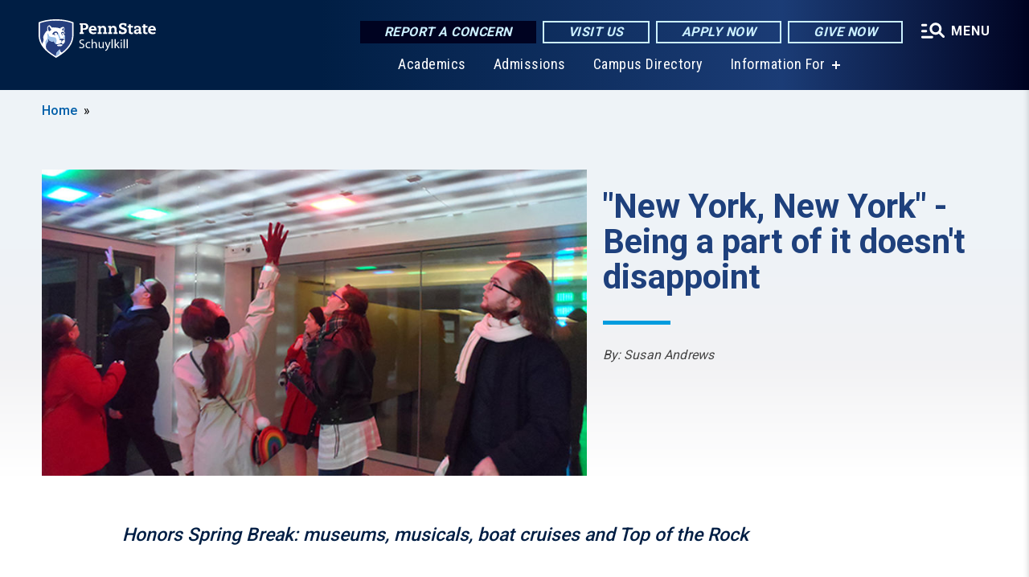

--- FILE ---
content_type: text/html; charset=UTF-8
request_url: https://schuylkill.psu.edu/feature/new-york-new-york-being-part-it-doesnt-disappoint
body_size: 10549
content:
<!DOCTYPE html>
<html  lang="en" dir="ltr" prefix="content: http://purl.org/rss/1.0/modules/content/  dc: http://purl.org/dc/terms/  foaf: http://xmlns.com/foaf/0.1/  og: http://ogp.me/ns#  rdfs: http://www.w3.org/2000/01/rdf-schema#  schema: http://schema.org/  sioc: http://rdfs.org/sioc/ns#  sioct: http://rdfs.org/sioc/types#  skos: http://www.w3.org/2004/02/skos/core#  xsd: http://www.w3.org/2001/XMLSchema# ">
  <head>
    <meta charset="utf-8" />
<link rel="shortlink" href="https://schuylkill.psu.edu/node/3482" />
<link rel="canonical" href="https://schuylkill.psu.edu/feature/new-york-new-york-being-part-it-doesnt-disappoint" />
<meta property="og:site_name" content="Penn State Schuylkill" />
<meta property="og:type" content="article" />
<meta property="og:url" content="https://schuylkill.psu.edu/feature/new-york-new-york-being-part-it-doesnt-disappoint" />
<meta property="og:title" content="&quot;New York, New York&quot; - Being a part of it doesn&#039;t disappoint" />
<meta property="og:image" content="https://schuylkill.psu.edu/sites/schuylkill/files/styles/teaser_thumbnail/public/SAM_1475.JPG?itok=CCH4UgF9" />
<meta name="Generator" content="Drupal 10 (https://www.drupal.org)" />
<meta name="MobileOptimized" content="width" />
<meta name="HandheldFriendly" content="true" />
<meta name="viewport" content="width=device-width, initial-scale=1.0" />
<link rel="icon" href="/profiles/psucampus/themes/psu_sub/favicon.ico" type="image/vnd.microsoft.icon" />

    <title>&quot;New York, New York&quot; - Being a part of it doesn&#039;t disappoint | Penn State Schuylkill</title>
    <link rel="stylesheet" media="all" href="/sites/schuylkill/files/css/css_TVfIzvhMeUzcA281ovV2cMyGgQsdjSUT-osY8v7ZXqo.css?delta=0&amp;language=en&amp;theme=psu_sub&amp;include=eJxlj0kOwjAMRS9UyIqbILG0nNSNogyObJeK2zO2FLH77_lLtj2zqQl2NwlWWljyEDKNyVhO0MscU4OOIUNqIzUDXzhkt4chMsdCEJTcOz7SBY2kovxMG3911zlg7bPCug4MfSF1K5-feCzJ77qRHrdeyW3m8DGvnt7UqDqPSsNCfmKp4LcH_8wdjTxkYw" />
<link rel="stylesheet" media="all" href="/sites/schuylkill/files/css/css_mXeg0PbWZDj-dOx_wGBfIOxG8PT2IPLxaKMrcHvnjQ0.css?delta=1&amp;language=en&amp;theme=psu_sub&amp;include=eJxlj0kOwjAMRS9UyIqbILG0nNSNogyObJeK2zO2FLH77_lLtj2zqQl2NwlWWljyEDKNyVhO0MscU4OOIUNqIzUDXzhkt4chMsdCEJTcOz7SBY2kovxMG3911zlg7bPCug4MfSF1K5-feCzJ77qRHrdeyW3m8DGvnt7UqDqPSsNCfmKp4LcH_8wdjTxkYw" />
<link rel="stylesheet" media="all" href="https://use.fontawesome.com/releases/v5.8.1/css/all.css" />

    
    <!-- Begin Google fonts -->
    <link href="//fonts.googleapis.com/css2?family=Roboto+Condensed:ital,wght@0,400;0,700;1,400;1,700&amp;family=Roboto+Slab:wght@100;300;400;500;700&amp;family=Roboto:wght@400;500;700;900&amp;family=Open+Sans:ital,wght@0,300;0,400;0,600;0,700;0,800;1,300;1,400;1,600;1,700;1,800" rel="stylesheet" />
    <!-- End Google fonts -->
    <!-- Google Tag Manager -->
    <script>(function(w,d,s,l,i){w[l]=w[l]||[];w[l].push({'gtm.start':
    new Date().getTime(),event:'gtm.js'});var f=d.getElementsByTagName(s)[0],
    j=d.createElement(s),dl=l!='dataLayer'?'&l='+l:'';j.async=true;j.src=
    '//www.googletagmanager.com/gtm.js?id='+i+dl;f.parentNode.insertBefore(j,f);
    })(window,document,'script','dataLayer','GTM-NJN8XV');</script>
    <!-- End Google Tag Manager -->
  </head>
  <body class="path-node page-node-type-feature-article has-glyphicons">
    <!-- Google Tag Manager (noscript) -->
    <noscript><iframe src="//www.googletagmanager.com/ns.html?id=GTM-NJN8XV"
    height="0" width="0" style="display:none;visibility:hidden"></iframe></noscript>
    <!-- End Google Tag Manager (noscript) -->
    <nav id="skip-link" aria-label="skip-link">
      <a href="#main-content" class="visually-hidden focusable skip-link">
        Skip to main content
      </a>
    </nav>
    
      <div class="dialog-off-canvas-main-canvas" data-off-canvas-main-canvas>
    
      <header>
    <div class="overlay"></div>
    <div class="header-wrap">
      <div id="alerts-wrap">
      </div>
      <nav id="navigation">
        <div class="container-psu-main">
          <div class="brand" id="brand">
            <a href="/" class="header-logo">
              <img src="/sites/schuylkill/files/logos/PSU_SLO_RGB_2C.svg" alt="Penn State Schuylkill" title="" id="header-logo">
            </a>
            <div class="header-buttons">
              <div class="btn-wrap">
                <a href="https://universityethics.psu.edu/reporting-at-penn-state" class="button hotline-button">Report a Concern</a>
                                    
        <a href="/admission/visit-penn-state-schuylkill" class="button gradient-button cta-button">Visit Us</a>
        <a href="https://admissions.psu.edu/apply/" class="button gradient-button cta-button">Apply Now</a>
        <a href="https://secure.ddar.psu.edu/s/1218/2014/index.aspx?sid=1218&amp;gid=1&amp;pgid=658&amp;cid=2321&amp;dids=2760.345.54.3213.3829.4001.766&amp;bledit=1&amp;appealcode=AE09F" class="button gradient-button cta-button">Give Now</a>
  


                                <div class="more-menu-buttons">
                  <button class="hamburger hamburger--arrow-r open-dialog" type="button">
                    <span class="hamburger-box">
                      <svg role="img" aria-label="Expand menu" viewBox="0 0 24 24" xmlns="http://www.w3.org/2000/svg" xmlns:xlink="http://www.w3.org/1999/xlink"><title id="Icon-navSearch-:R4qlnaja:">navSearch icon</title><path fill="#fff" d="M3.02171 18.2822C2.73223 18.2822 2.48957 18.1843 2.29374 17.9885C2.09791 17.7927 2 17.55 2 17.2605C2 16.9711 2.09791 16.7284 2.29374 16.5326C2.48957 16.3367 2.73223 16.2388 3.02171 16.2388H11.1954C11.4849 16.2388 11.7275 16.3367 11.9234 16.5326C12.1192 16.7284 12.2171 16.9711 12.2171 17.2605C12.2171 17.55 12.1192 17.7927 11.9234 17.9885C11.7275 18.1843 11.4849 18.2822 11.1954 18.2822H3.02171ZM3.02171 13.1737C2.73223 13.1737 2.48957 13.0758 2.29374 12.8799C2.09791 12.6841 2 12.4415 2 12.152C2 11.8625 2.09791 11.6198 2.29374 11.424C2.48957 11.2282 2.73223 11.1303 3.02171 11.1303H6.08685C6.37633 11.1303 6.61899 11.2282 6.81482 11.424C7.01064 11.6198 7.10856 11.8625 7.10856 12.152C7.10856 12.4415 7.01064 12.6841 6.81482 12.8799C6.61899 13.0758 6.37633 13.1737 6.08685 13.1737H3.02171ZM3.02171 8.06513C2.73223 8.06513 2.48957 7.96722 2.29374 7.77139C2.09791 7.57556 2 7.33291 2 7.04342C2 6.75394 2.09791 6.51128 2.29374 6.31545C2.48957 6.11963 2.73223 6.02171 3.02171 6.02171H6.08685C6.37633 6.02171 6.61899 6.11963 6.81482 6.31545C7.01064 6.51128 7.10856 6.75394 7.10856 7.04342C7.10856 7.33291 7.01064 7.57556 6.81482 7.77139C6.61899 7.96722 6.37633 8.06513 6.08685 8.06513H3.02171ZM14.2605 15.2171C12.8472 15.2171 11.6424 14.719 10.6462 13.7229C9.65006 12.7267 9.15198 11.5219 9.15198 10.1086C9.15198 8.69519 9.65006 7.49042 10.6462 6.49425C11.6424 5.49808 12.8472 5 14.2605 5C15.6739 5 16.8787 5.49808 17.8748 6.49425C18.871 7.49042 19.3691 8.69519 19.3691 10.1086C19.3691 10.6024 19.2967 11.092 19.152 11.5773C19.0072 12.0626 18.7901 12.5096 18.5006 12.9183L21.719 16.1367C21.9063 16.324 22 16.5624 22 16.8519C22 17.1413 21.9063 17.3797 21.719 17.567C21.5317 17.7544 21.2933 17.848 21.0038 17.848C20.7143 17.848 20.4759 17.7544 20.2886 17.567L17.0702 14.3487C16.6616 14.6381 16.2146 14.8553 15.7292 15C15.2439 15.1447 14.7544 15.2171 14.2605 15.2171ZM14.2605 13.1737C15.112 13.1737 15.8357 12.8757 16.4317 12.2797C17.0277 11.6837 17.3257 10.96 17.3257 10.1086C17.3257 9.25713 17.0277 8.53342 16.4317 7.93742C15.8357 7.34142 15.112 7.04342 14.2605 7.04342C13.4091 7.04342 12.6854 7.34142 12.0894 7.93742C11.4934 8.53342 11.1954 9.25713 11.1954 10.1086C11.1954 10.96 11.4934 11.6837 12.0894 12.2797C12.6854 12.8757 13.4091 13.1737 14.2605 13.1737Z"></path></svg>
                    </span>
                    <span class="more-text">MENU</span>
                  </button>
                </div>
              </div>
            </div>
                              <ul class="main-nav">
          <li class="nobtn title-xx-small">
            <a href="/academics" data-drupal-link-system-path="node/2134">Academics</a>
          </li>
          <li class="nobtn title-xx-small">
            <a href="/admission" data-drupal-link-system-path="node/1311">Admissions</a>
          </li>
          <li class="nobtn title-xx-small">
            <a href="/campus-directory" data-drupal-link-system-path="campus-directory">Campus Directory</a>
          </li>
          <li class="has-submenu title-xx-small">
            <a href="">Information For</a>
              <div class="dropdown-content">
          <div class="submenu-links">
            <ul>
                                      <li class="menu_link title-xx-small">
                                <a href="/prospective-students-0" data-drupal-link-system-path="node/2249">Future Students</a>
              </li>
                                      <li class="menu_link title-xx-small">
                                <a href="/current-students-0" data-drupal-link-system-path="node/2256">Current Students</a>
              </li>
                                      <li class="menu_link title-xx-small">
                                <a href="/faculty-and-staff" data-drupal-link-system-path="node/2234">Faculty &amp; Staff</a>
              </li>
                                      <li class="menu_link title-xx-small">
                                <a href="/alumni-and-friends" data-drupal-link-system-path="node/2242">Alumni &amp; Friends</a>
              </li>
                                      <li class="menu_link title-xx-small">
                                <a href="/parents-families-0" data-drupal-link-system-path="node/2257">Parents &amp; Families</a>
              </li>
                                      <li class="menu_link title-xx-small">
                                <a href="/continuing-education/entrepreneurship-lionlaunch" data-drupal-link-system-path="node/2961">Entrepreneurs</a>
              </li>
                                      <li class="menu_link title-xx-small">
                                <a href="/faculty-staff-0/business-services/conference-services-facilities-rentals" data-drupal-link-system-path="node/15986">Conference &amp; Event Planners</a>
              </li>
                                      <li class="menu_link title-xx-small">
                                <a href="/faculty-and-staff/office-university-relations/for-media" data-drupal-link-system-path="node/16206">Media Inquiries</a>
              </li>
                        </ul>
          </div>
        </div>
          </li>
    </ul>


                      </div>
        </div>
      </nav>
    </div>
        <div class="dialog full-menu-wrap" role="dialog" aria-labelledby="dialog-title" aria-describedby="dialog-description" inert>
      <div id="dialog-title" class="sr-only">Full site navigation menu</div>
      <p id="dialog-description" class="sr-only">This dialog contains the full navigation menu for this site.</p>
      <nav class="full-menu">
        <a href="/" class="full-menu-mark"><img src="/sites/schuylkill/files/logos/PSU_SLO_RGB_2C_M.svg" alt="Penn State Schuylkill" title="" /></a>
        <button class="full-menu-close close-dialog icon-cancel" aria-label="Close Navigation"><span>Close</span></button>
                  <div class="search-block-form google-cse block block-search block-search-form-block" data-drupal-selector="search-block-form" novalidate="novalidate" id="block-search-form" role="search">
  
    
        
  <form block="block-search-form" action="/search/cse" method="get" id="search-block-form" accept-charset="UTF-8" class="search-form">
    <div class="form-item js-form-item form-type-search js-form-type-search form-item-keys js-form-item-keys form-no-label form-group">
      <label for="edit-keys" class="control-label sr-only">Search</label>
  
  
  <div class="input-group"><input title="Enter the terms you wish to search for." data-drupal-selector="edit-keys" class="form-search form-control" placeholder="Search" type="search" id="edit-keys" name="keys" value="" size="10" maxlength="128" /><span class="input-group-btn"><button type="submit" value="Search" class="button js-form-submit form-submit btn-primary btn icon-only"><span class="sr-only">Search</span><span class="icon glyphicon glyphicon-search" aria-hidden="true"></span></button></span></div>

  
  
      <div id="edit-keys--description" class="description help-block">
      Enter the terms you wish to search for.
    </div>
  </div>
<div class="form-actions form-group js-form-wrapper form-wrapper" data-drupal-selector="edit-actions" id="edit-actions"></div>

    <div class="search-type clearfix">
      <fieldset>
        <legend class="element-invisible">Search type:</legend>
        <div id="search-type" class="form-radios">
          <div class="form-item form-type-radio form-item-search-type">
            <input type="radio" id="-search-type-campussite" name="search_type" value="/search/cse"
              checked class="form-radio search-type-campussite">
            <label class="option" for="-search-type-campussite">Penn State Schuylkill</label>
          </div>
          <div class="form-item form-type-radio form-item-search-type">
            <input type="radio" id="-search-type-campus-people" name="search_type" value="/campus-directory/results"
               class="form-radio search-type-campus-people">
            <label class="option" for="-search-type-campus-people">Campus Directory </label>
          </div>
          <div class="form-item"></div>
          <div class="form-item form-type-radio form-item-search-type">
            <input type="radio" id="-search-type-wwwpsuedu" name="search_type" value="/search/all"
               class="form-radio search-type-wwwpsuedu">
            <label class="option" for="-search-type-wwwpsuedu">Penn State (all websites)</label>
          </div>
          <div class="form-item form-type-radio form-item-search-type">
            <input type="radio" id="-search-type-people" name="search_type" value="https://directory.psu.edu/?userId="
               class="form-radio search-type-people">
            <label class="option" for="-search-type-people">Penn State Directory </label>
          </div>
        </div>
      </fieldset>
    </div>
  </form>

  </div>

                <div class="cta-container">
          <div class="wrap-cta">
            <a href="https://universityethics.psu.edu/reporting-at-penn-state" class="button hotline-button">Report a Concern</a>
                          
        <a href="/admission/visit-penn-state-schuylkill" class="button gradient-button cta-button">Visit Us</a>
        <a href="https://admissions.psu.edu/apply/" class="button gradient-button cta-button">Apply Now</a>
        <a href="https://secure.ddar.psu.edu/s/1218/2014/index.aspx?sid=1218&amp;gid=1&amp;pgid=658&amp;cid=2321&amp;dids=2760.345.54.3213.3829.4001.766&amp;bledit=1&amp;appealcode=AE09F" class="button gradient-button cta-button">Give Now</a>
  


                      </div>
        </div>
                      <ul class="main-nav">
          <li class="has-submenu title-small">
            <a href="/penn-state" data-drupal-link-system-path="node/2180">This is Penn State</a>
              <div class="dropdown-content">
          <div class="submenu-links">
            <ul>
                                      <li class="menu_link title-xx-small">
                                <a href="/penn-state/about-us" data-drupal-link-system-path="node/1447">About Us</a>
              </li>
                                      <li class="menu_link title-xx-small">
                                <a href="/penn-state/chancellors-welcome" data-drupal-link-system-path="node/1116">Chancellor&#039;s Welcome</a>
              </li>
                                      <li class="menu_link title-xx-small">
                                <a href="/penn-state/about-us/strategic-plan" data-drupal-link-system-path="node/2181">Strategic Plan</a>
              </li>
                                      <li class="menu_link title-xx-small">
                                <a href="/penn-state/about-us/volunteer-boards/advisory-board" data-drupal-link-system-path="node/1448">Advisory Board</a>
              </li>
                                      <li class="menu_link title-xx-small">
                                <a href="/penn-state/about-us/campus-cabinet" data-drupal-link-system-path="node/1453">Campus Cabinet</a>
              </li>
                                      <li class="menu_link title-xx-small">
                                <a href="/penn-state/about-us/history" data-drupal-link-system-path="node/1451">History of Penn State Schuylkill</a>
              </li>
                                      <li class="menu_link title-xx-small">
                                <a href="/penn-state/visitors-guide" data-drupal-link-system-path="node/1473">Visitors Guide</a>
              </li>
                        </ul>
          </div>
        </div>
          </li>
          <li class="has-submenu title-small">
            <a href="https://schuylkill.psu.edu/admission/home">Admission</a>
              <div class="dropdown-content">
          <div class="submenu-links">
            <ul>
                                      <li class="menu_link title-xx-small">
                                <a href="/admission/visit-penn-state-schuylkill" data-drupal-link-system-path="node/14426">Visit Penn State Schuylkill</a>
              </li>
                                      <li class="menu_link title-xx-small">
                                <a href="/admission/first-year-students" data-drupal-link-system-path="node/1317">First-Year Students</a>
              </li>
                                      <li class="menu_link title-xx-small">
                                <a href="/admission/transfer-students" data-drupal-link-system-path="node/1329">Transfer Students</a>
              </li>
                                      <li class="menu_link title-xx-small">
                                <a href="/admission/adult-learners" data-drupal-link-system-path="node/1314">Adult Learners</a>
              </li>
                                      <li class="menu_link title-xx-small">
                                <a href="/admission/pre-college-programs" data-drupal-link-system-path="node/1380">Pre-College Programs</a>
              </li>
                        </ul>
          </div>
        </div>
          </li>
          <li class="has-submenu title-small">
            <a href="/academics" data-drupal-link-system-path="node/2134">Academics</a>
              <div class="dropdown-content">
          <div class="submenu-links">
            <ul>
                                      <li class="menu_link title-xx-small">
                                <a href="/academics/bacc-degrees" data-drupal-link-system-path="node/1129">Bachelor&#039;s Degrees</a>
              </li>
                                      <li class="menu_link title-xx-small">
                                <a href="/academics/assoc-degrees" data-drupal-link-system-path="node/1128">Associate Degrees</a>
              </li>
                                      <li class="menu_link title-xx-small">
                                <a href="/academics/certificate-programs" data-drupal-link-system-path="node/12786">Certificate Programs</a>
              </li>
                                      <li class="menu_link title-xx-small">
                                <a href="/admission/2plus2plan" data-drupal-link-system-path="node/2368">2+2 Degree Plan</a>
              </li>
                                      <li class="menu_link title-xx-small">
                                <a href="/academics/academic-support" data-drupal-link-system-path="node/1607">Academic Support</a>
              </li>
                                      <li class="menu_link title-xx-small">
                                <a href="/academics/special-programs" data-drupal-link-system-path="node/2369">Special Programs</a>
              </li>
                                      <li class="menu_link title-xx-small">
                                <a href="/academic-awards" data-drupal-link-system-path="node/17401">Academic Awards</a>
              </li>
                        </ul>
          </div>
        </div>
          </li>
          <li class="has-submenu title-small">
            <a href="/research" data-drupal-link-system-path="node/15721">Research</a>
              <div class="dropdown-content">
          <div class="submenu-links">
            <ul>
                                      <li class="menu_link title-xx-small">
                                <a href="/research/undergraduate-research" data-drupal-link-system-path="node/1139">Undergraduate Research</a>
              </li>
                                      <li class="menu_link title-xx-small">
                                <a href="/research/faculty-research" data-drupal-link-system-path="node/5986">Faculty Research</a>
              </li>
                                      <li class="menu_link title-xx-small">
                                <a href="/research/research-news" data-drupal-link-system-path="node/15686">Research News</a>
              </li>
                        </ul>
          </div>
        </div>
          </li>
          <li class="has-submenu title-small">
            <a href="/tuition-financial-aid" data-drupal-link-system-path="node/13341">Tuition &amp; Financial Aid</a>
              <div class="dropdown-content">
          <div class="submenu-links">
            <ul>
                                      <li class="menu_link title-xx-small">
                                <a href="/tuition-financial-aid/applying-financial-aid" data-drupal-link-system-path="node/1341">Applying for Financial Aid</a>
              </li>
                                      <li class="menu_link title-xx-small">
                                <a href="/tuition-financial-aid/military-veteran-services" data-drupal-link-system-path="node/1344">Military and Veterans Benefits</a>
              </li>
                                      <li class="menu_link title-xx-small">
                                <a href="/tuition-financial-aid/tuition" data-drupal-link-system-path="node/13536">Tuition</a>
              </li>
                                      <li class="menu_link title-xx-small">
                                <a href="/tuition-financial-aid/types-financial-aid" data-drupal-link-system-path="node/1351">Types of Financial Aid</a>
              </li>
                        </ul>
          </div>
        </div>
          </li>
          <li class="has-submenu title-small">
            <a href="/campus-life" data-drupal-link-system-path="node/2070">Campus Life</a>
              <div class="dropdown-content">
          <div class="submenu-links">
            <ul>
                                      <li class="menu_link title-xx-small">
                                <a href="/campus-life/student-activities" data-drupal-link-system-path="node/1510">Student Activities</a>
              </li>
                                      <li class="menu_link title-xx-small">
                                <a href="/campus-life/student-services" data-drupal-link-system-path="node/15641">Student Services</a>
              </li>
                                      <li class="menu_link title-xx-small">
                                <a href="/campus-life/campus-police-services" data-drupal-link-system-path="node/1487">Safety and Security</a>
              </li>
                                      <li class="menu_link title-xx-small">
                                <a href="/component/office-student-affairs-0" data-drupal-link-system-path="node/12791">Office of Student Affairs</a>
              </li>
                        </ul>
          </div>
        </div>
          </li>
          <li class="has-submenu title-small">
            <a href="/continuing-education" data-drupal-link-system-path="node/1373">Continuing Education</a>
              <div class="dropdown-content">
          <div class="submenu-links">
            <ul>
                                      <li class="menu_link title-xx-small">
                                <a href="/continuing-education/entrepreneurship-lionlaunch" data-drupal-link-system-path="node/2961">Entrepreneurship &amp; LionLaunch</a>
              </li>
                                      <li class="menu_link title-xx-small">
                                <a href="/admission/pre-college-programs" data-drupal-link-system-path="node/1380">Pre-College Programs</a>
              </li>
                                      <li class="menu_link title-xx-small">
                                <a href="/continuing-education/professional-development" data-drupal-link-system-path="node/1377">Professional Development</a>
              </li>
                                      <li class="menu_link title-xx-small">
                                <a href="/continuing-education/services-companies" data-drupal-link-system-path="node/1378">Services for Companies</a>
              </li>
                        </ul>
          </div>
        </div>
          </li>
          <li class="nobtn title-small">
            <a href="http://www.psuschuylkillathletics.com">Athletics</a>
          </li>
          <li class="nobtn title-small">
            <a href="/schuylkill.psu.edu/alumni-news/alumni-leadership-committee" data-drupal-link-system-path="node/18531">Alumni Leadership Committee</a>
          </li>
          <li class="nobtn title-small">
            <a href="/continuing-education/cultural-events" data-drupal-link-system-path="node/19151">Cultural Events</a>
          </li>
    </ul>


                <div class="links-menus">
          <div class="audience-menu">
                                      <h4 class="title-xx-small">Find Information For:</h4>
                
              <ul block="block-psu-sub-information-menu" class="menu">
              <li class="title-small">
        <a href="/prospective-students-0" data-drupal-link-system-path="node/2249">Future Students</a>
              </li>
          <li class="title-small">
        <a href="/current-students-0" data-drupal-link-system-path="node/2256">Current Students</a>
              </li>
          <li class="title-small">
        <a href="/faculty-and-staff" data-drupal-link-system-path="node/2234">Faculty &amp; Staff</a>
              </li>
          <li class="title-small">
        <a href="/alumni-and-friends" data-drupal-link-system-path="node/2242">Alumni &amp; Friends</a>
              </li>
          <li class="title-small">
        <a href="/parents-families-0" data-drupal-link-system-path="node/2257">Parents &amp; Families</a>
              </li>
          <li class="title-small">
        <a href="/continuing-education/entrepreneurship-lionlaunch" data-drupal-link-system-path="node/2961">Entrepreneurs</a>
              </li>
          <li class="title-small">
        <a href="/faculty-staff-0/business-services/conference-services-facilities-rentals" data-drupal-link-system-path="node/15986">Conference &amp; Event Planners</a>
              </li>
          <li class="title-small">
        <a href="/faculty-and-staff/office-university-relations/for-media" data-drupal-link-system-path="node/16206">Media Inquiries</a>
              </li>
        </ul>
  



                      </div>
          <div class="helpful-links-menu">
                                      <h4 class="title-xx-small">Helpful Links</h4>
                
              <ul block="block-psu-sub-helpful-links-menu" class="menu">
              <li class="title-x-small">
        <a href="/directory" data-drupal-link-system-path="directory">Campus Directory</a>
              </li>
          <li class="title-x-small">
        <a href="/map" data-drupal-link-system-path="map">Campus Map</a>
              </li>
          <li class="title-x-small">
        <a href="/campus-calendar" data-drupal-link-system-path="node/15821">Campus Calendar</a>
              </li>
          <li class="title-x-small">
        <a href="https://canvas.psu.edu">Canvas</a>
              </li>
          <li class="title-x-small">
        <a href="https://lionpath.psu.edu">LionPATH</a>
              </li>
        </ul>
  



                      </div>
        </div>
        <div class="social-menu">
                                <h4 class="title-x-small">Connect With Us</h4>
            <section id="block-header-social-media-block" class="block block-psucampus-core block-social-media-block clearfix">
  
    

      <div class="content social-icon-wrapper"><ul class="social-share-list"><li class="social-share-list__item"><a href="http://www.facebook.com/pages/Penn-State-Schuylkill/44519823324" class="prototype-icon prototype-icon-social-facebook" title="facebook"><span class="social-icon-text">facebook</span></a></li><li class="social-share-list__item"><a href="https://www.linkedin.com/school/15132271/" class="prototype-icon prototype-icon-social-linkedin" title="linkedin"><span class="social-icon-text">linkedin</span></a></li><li class="social-share-list__item"><a href="https://twitter.com/PennStateSL" class="prototype-icon prototype-icon-social-twitter" title="x (formally twitter)"><span class="social-icon-text">x (formally twitter)</span></a></li><li class="social-share-list__item"><a href="http://www.youtube.com/user/PSUSCHUYLKILL" class="prototype-icon prototype-icon-social-youtube" title="youtube"><span class="social-icon-text">youtube</span></a></li><li class="social-share-list__item"><a href="https://www.instagram.com/pennstatesl/" class="prototype-icon prototype-icon-social-instagram" title="instagram"><span class="social-icon-text">instagram</span></a></li></ul></div>
  </section>


                  </div>
      </nav>
    </div>
      </header>
  
  <section id="preface-outer-wrapper" class="outer-wrapper clearfix" role="main" aria-label="features">
    <div id="preface-layout" class="preface-layout inner-wrapper clearfix">
      <div id="preface-first" class="region--preface-first">
          <div class="region region-preface-first">
    <section id="block-psu-sub-breadcrumbs" class="block block-system block-system-breadcrumb-block">
        <ol class="breadcrumb">
          <li >
                  <a href="/">Home</a>
              </li>
      </ol>

  </section>

<section class="feature-article-header clearfix block block-psucampus-feature-article block-psucampus-feature-article-header" id="block-feature-article-header">
  
    

      <article about="/photo/3463/2017/03/24/honors-spring-break-2017" class="node image node-image feature-article-header">

  <div class="content">
      
            <div class="field field--name-field-image field--type-image field--label-hidden field--item">  <img loading="lazy" src="/sites/schuylkill/files/styles/feature_article_primary/public/SAM_1475.JPG?itok=ZPObXsPC" width="800" height="450" alt="Students catch one of the best views of Central Park and Midtown Manhattan from the Top of the Rock—Rockefeller Center—where they waved their arms to trigger sounds and bright, colored lights in a sensory room." title="Students visit the Top of the Rock—Rockefeller Center" typeof="foaf:Image" class="img-responsive" />


</div>
      

  </div>


</article>
<div class="feature-info"><h1 id="page-title" class="title title-large">"New York, New York" - Being a part of it doesn't disappoint</h1>
<div class="summary body-x-small"></div>
<div class="authors body-xx-small">By: Susan Andrews</div>
</div>

  </section>


  </div>

      </div>
    </div>
  </section>
  



    
  <div role="main" class="main-container container js-quickedit-main-content">
    <div id="main-layout" class="main-layout inner-wrapper clearfix">
      <div class="row main-layout-row">
                                              <div class="col-sm-12 no-sidebars" id="heading">
                <div class="region region-header">
    <div data-drupal-messages-fallback class="hidden"></div>
  <div id="page-title-wrapper" role="main" aria-label="title">
  
    
</div>


  </div>

            </div>
                  
                        
        <section class="col-sm-12 no-sidebars">

                                              
                      
                                <a id="main-content"></a>
              <div class="region region-content">
      <article about="/feature/new-york-new-york-being-part-it-doesnt-disappoint" class="node feature-article node-feature-article full clearfix">

  
  
  <div class="content">
    
            <div class="field field--name-field-subtitle field--type-string field--label-hidden field--item">Honors Spring Break: museums, musicals, boat cruises and Top of the Rock</div>
      
            <div class="field field--name-body field--type-text-with-summary field--label-hidden field--item"><p>A group of students in Penn State Schuylkill’s Honors Program spent their spring break in the Big Apple learning about the cultural diversity and landmarks of the most populated city in the U.S. The students traversed New York City on the subway, stayed in Chinatown and enjoyed a multitude of learning opportunities.</p>

<p>Co-coordinators of the Honors Program, Valerie Schrader, associate professor of communications, and Michael Gallis, associate professor of physics, accompanied the students on the trip. Together they planned activities that aimed to broaden students’ horizons, spark intellectual curiosity and foster an understanding and appreciation of diverse cultures.</p>

<p>Students represented a range of majors including psychology, forensic science, business, arts administration and corporate communications. Junior Tara Reis said that she gained a broader understanding of the world by exploring multiple and different cultures during the trip’s many activities. “The spring trip to New York City gave me an experience of a lifetime,” she said.</p>

<p>"Off-campus experiences allow me to visit locations I would not have otherwise been able to go to," said sophomore Jennifer Archilla. "With these experiences I learn more about the history of this country and the people who live here, details about events I have lived through, the rhetorical meaning of musicals and the opportunity to sample the local cuisine.”</p>

<p>In their travels, the students came full circle from the exciting yet somber stop at Ground Zero. “The students’ Ground Zero visit dovetailed with our final activity of seeing the Broadway musical 'Come From Away,'" Schrader said. “The musical is about a small town in Newfoundland that practically doubled its population in one day when they received rerouted 9/11 passengers.”</p>

<p>“Come From Away” was only one of several musicals they attended. “Wicked,” “Miss Saigon” and “Phantom of the Opera” were other musicals that the students both enjoyed and analyzed in group discussion.</p>

<p>Among the destination stops were the Metropolitan Museum of Art; the Intrepid Sea, Air and Space Museum; an Ellis Island guided tour; the financial district; and a boat cruise down the Hudson River. A few students took advantage of an optional research opportunity to investigate the name of the ships their ancestors were aboard when they arrived on Ellis Island.</p>

<p>During cold spells, students took an elevator to a room at the Top of the Rock - Rockefeller Center - to see one of the best views of Central Park to Midtown Manhattan. There, they enjoyed a variety of sounds and bright lights that they triggered by waving their arms and moving around.</p>

<p>The enthusiasm for the Top of the Rock and the entire New York trip is summed up by junior Brenna Baker, “The opportunity to explore one of the most well-known cities with like-minded students is something I’ll always treasure!” Calling the trip unforgettable for each student, she enjoyed the range of activities from Broadway plays to submarines.</p>

<p>To learn more about the Honors Program, visit <a href="http://schuylkill.psu.edu/honors" target="_blank">schuylkill.psu.edu/honors</a>.</p>
</div>
      
  </div>

</article>


  </div>

                  </section>

                
                      </div>
    </div>
  </div>

  <section id="postscript-outer-wrapper" class="outer-wrapper clearfix" role="complementary" aria-label="postscript features">
    <div id="postscript-layout" class="postscript-layout inner-wrapper clearfix">
      <div id="postscript-first" class="region--postscript-first">
          <div class="region region-postscript-first">
    <section id="block-feature-article-more-features" class="block block-psucampus-feature-article block-psucampus-feature-article-more clearfix">
  
    

      <a href="/feature/archive" class="feature-more-link">More  Features</a>
  </section>

<section id="block-feature-article-current-features" class="block block-psucampus-feature-article block-psucampus-feature-article-cur">
            <h2 class="block-title">Current Features</h2>
              <div class="content count-3">
        <article about="/feature/penn-state-schuylkill-excels-undergraduate-research-and-creative-accomplishments" class="node feature-article node-feature-article teaser-condensed node-teaser">

  <div class="content">
    <a href="/feature/penn-state-schuylkill-excels-undergraduate-research-and-creative-accomplishments">
      <div class="field-type-image">
                <img src="/sites/schuylkill/files/styles/teaser_thumbnail/public/2025-03/featurearticle-image.jpg?itok=E3D7IoYL" width="780" height="439" alt="Undergraduate Research at Penn State Schuylkill" loading="lazy" typeof="foaf:Image" class="img-responsive" />



            </div>
              
                  <h2 class="node-title">
            
<span>Penn State Schuylkill Excels in Undergraduate Research and Creative Accomplishments</span>

          </h2>
                
          </a>
  </div>


</article>
<article about="/feature/new-video-showcases-penn-state-schuylkills-community-impact" class="node feature-article node-feature-article teaser-condensed node-teaser">

  <div class="content">
    <a href="/feature/new-video-showcases-penn-state-schuylkills-community-impact">
      <div class="field-type-image">
              <img alt="One Community Impacting Many: Schuylkill " src="/sites/schuylkill/files/styles/teaser_thumbnail/public/video_thumbnails/8uCzrGo3mF8.jpg?itok=cCSJy9He" width="780" height="439" loading="lazy" typeof="foaf:Image" class="img-responsive" />


            </div>
              
                  <h2 class="node-title">
            
<span>New video showcases Penn State Schuylkill’s community impact </span>

          </h2>
                
          </a>
  </div>


</article>
<article about="/feature/checking-penn-state-schuylkills-inaugural-four-year-nursing-cohort" class="node feature-article node-feature-article teaser-condensed node-teaser">

  <div class="content">
    <a href="/feature/checking-penn-state-schuylkills-inaugural-four-year-nursing-cohort">
      <div class="field-type-image">
                <img src="/sites/schuylkill/files/styles/teaser_thumbnail/public/1ps-schuylkill-nursing-407937.jpeg?itok=9UyfymmH" width="780" height="439" alt="Penn State Schuylkill nursing students relax" loading="lazy" typeof="foaf:Image" class="img-responsive" />



            </div>
              
                  <h2 class="node-title">
            
<span>Checking in with Penn State Schuylkill’s inaugural four-year nursing cohort</span>

          </h2>
                
          </a>
  </div>


</article>

      </div>
      </section>


  </div>

      </div>
    </div>
  </section>

<footer id="footer-outer-wrapper" role="contentinfo">
  <div id="footer-layout-main" class="footer-layout inner-wrapper clearfix">
    <div id="footer-main" class="footer region--footer">
      <div class="footer-campus-data">
        <div class="map">
                      <a href="/" id="footer-campus-map" class="footer-campus-map">
              <img src="/sites/schuylkill/files/logos/Schuylkillfootermap.png" alt="Pennsylvania map showing Penn State campus locations with Penn State Schuylkill highlighted" title="" />
            </a>
                  </div>
        <div class="site-slogan body-x-small">
          <h3 class="org-name title-small">Penn State Schuylkill</h3>
          Penn State Schuylkill provides the academic opportunities&nbsp;of a world-class university in a setting as intimate and comfortable as that of a small college.

        </div>
        <div class="social">
                      <section id="block-social-media-block" class="block block-psucampus-core block-social-media-block clearfix">
  
    

      <div class="content social-icon-wrapper"><ul class="social-share-list"><li class="social-share-list__item"><a href="http://www.facebook.com/pages/Penn-State-Schuylkill/44519823324" class="prototype-icon prototype-icon-social-facebook" title="facebook"><span class="social-icon-text">facebook</span></a></li><li class="social-share-list__item"><a href="https://www.linkedin.com/school/15132271/" class="prototype-icon prototype-icon-social-linkedin" title="linkedin"><span class="social-icon-text">linkedin</span></a></li><li class="social-share-list__item"><a href="https://twitter.com/PennStateSL" class="prototype-icon prototype-icon-social-twitter" title="x (formally twitter)"><span class="social-icon-text">x (formally twitter)</span></a></li><li class="social-share-list__item"><a href="http://www.youtube.com/user/PSUSCHUYLKILL" class="prototype-icon prototype-icon-social-youtube" title="youtube"><span class="social-icon-text">youtube</span></a></li><li class="social-share-list__item"><a href="https://www.instagram.com/pennstatesl/" class="prototype-icon prototype-icon-social-instagram" title="instagram"><span class="social-icon-text">instagram</span></a></li></ul></div>
  </section>


                  </div>
        <div class="cta-container">
          <div class="wrap-cta">
                          
        <a href="/admission/visit-penn-state-schuylkill" class="button gradient-button cta-button">Visit Us</a>
        <a href="https://admissions.psu.edu/apply/" class="button gradient-button cta-button">Apply Now</a>
        <a href="https://secure.ddar.psu.edu/s/1218/2014/index.aspx?sid=1218&amp;gid=1&amp;pgid=658&amp;cid=2321&amp;dids=2760.345.54.3213.3829.4001.766&amp;bledit=1&amp;appealcode=AE09F" class="button gradient-button cta-button">Give Now</a>
  


                      </div>
        </div>
      </div>
      <div class="footer-menu">
                          <ul class="menu">
          <li class="title-x-small">
                <a href="/penn-state" data-drupal-link-system-path="node/2180">This is Penn State</a>
              </li>
          <li class="title-x-small">
                <a href="/academics" data-drupal-link-system-path="node/2134">Academics</a>
              </li>
          <li class="title-x-small">
                <a href="/admission" data-drupal-link-system-path="node/1311">Admission</a>
              </li>
          <li class="title-x-small">
                <a href="http://www.psuschuylkillathletics.com/landing/index" target="_blank">Athletics</a>
              </li>
          <li class="title-x-small">
                <a href="/campus-life" data-drupal-link-system-path="node/2070">Campus Life</a>
              </li>
          <li class="title-x-small">
                <a href="/continuing-education" data-drupal-link-system-path="node/1373">Continuing Education</a>
              </li>
        </ul>
    <ul class="menu">
          <li class="title-x-small">
                <a href="/research" data-drupal-link-system-path="node/15721">Research</a>
              </li>
          <li class="title-x-small">
                <a href="/tuition-financial-aid" target="_blank" data-drupal-link-system-path="node/13341">Tuition &amp; Financial Aid</a>
              </li>
          <li class="title-x-small">
                <a href="https://schuylkill.psu.edu/campus-directory">Campus Directory</a>
              </li>
          <li class="title-x-small">
                <a href="/campus-calendar" data-drupal-link-system-path="node/15821">Campus Calendar</a>
              </li>
          <li class="title-x-small">
                <a href="/coronavirus" data-drupal-link-system-path="node/9031">COVID-19 Information</a>
              </li>
        </ul>


              </div>
      <div class="subfooter-mark">
        <a href="https://www.psu.edu">
          <img src="/profiles/psucampus/themes/psu_sub/images/psu-mark.svg" alt="Penn State University" title="Penn State University" />
        </a>
      </div>
      <div class="subfooter-contact">
        <address class="vcard" aria-label="contact">
          <div class="addr">
            <span class="street-address">200 University Drive</span>,
            <span class="locality">Schuylkill Haven</span>,
            <span class="region">Pennsylvania</span>
            <span class="postal-code">17972</span>
            <span class="tel bold"><a href="tel:570-385-6000">570-385-6000</a></span>
          </div>
        </address>
      </div>
      <div class="subfooter-legal subfooter-links">
                  <nav role="navigation" aria-labelledby="block-psu-sub-footer-legal-menu-menu" id="block-psu-sub-footer-legal-menu">
            
  <h2 class="visually-hidden" id="block-psu-sub-footer-legal-menu-menu">Footer Legal Menu</h2>
  

        
              <ul block="block-psu-sub-footer-legal-menu" class="menu">
              <li>
        <a href="https://www.psu.edu/web-privacy-statement" target="_blank">Privacy</a>
              </li>
          <li>
        <a href="https://policy.psu.edu/policies/ad91" target="_blank">Non-discrimination</a>
              </li>
          <li>
        <a href="https://www.psu.edu/accessibilitystatement" target="_blank">Accessibility</a>
              </li>
          <li>
        <a href="https://www.psu.edu/copyright-information" target="_blank">Copyright</a>
              </li>
        </ul>
  


  </nav>

                <ul class="copybyline">
          <li class="copyright">The Pennsylvania State University &copy; 2026</li>
          <li class="we-are"><img src="/profiles/psucampus/themes/psu_sub/images/we-are-penn-state.svg" alt="We Are Penn State"></li>
        </ul>
      </div>
    </div>
  </div>
</footer>
<div class="dialog-overlay" tabindex="-1"></div>

  </div>

    
    <script type="application/json" data-drupal-selector="drupal-settings-json">{"path":{"baseUrl":"\/","pathPrefix":"","currentPath":"node\/3482","currentPathIsAdmin":false,"isFront":false,"currentLanguage":"en"},"pluralDelimiter":"\u0003","suppressDeprecationErrors":true,"bootstrap":{"forms_has_error_value_toggle":1,"modal_animation":1,"modal_backdrop":"true","modal_focus_input":1,"modal_keyboard":1,"modal_select_text":1,"modal_show":1,"modal_size":"","popover_enabled":1,"popover_animation":1,"popover_auto_close":1,"popover_container":"body","popover_content":"","popover_delay":"0","popover_html":0,"popover_placement":"right","popover_selector":"","popover_title":"","popover_trigger":"click","tooltip_enabled":1,"tooltip_animation":1,"tooltip_container":"body","tooltip_delay":"0","tooltip_html":0,"tooltip_placement":"auto left","tooltip_selector":"","tooltip_trigger":"manual"},"googlePSE":{"language":"en","displayWatermark":0},"ajaxTrustedUrl":{"\/search\/cse":true},"psucampus_getrave":{"psucampus_getrave_url":"https:\/\/content.getrave.com\/rss\/psu\/channel48"},"user":{"uid":0,"permissionsHash":"d12b9176c6066f2c2c3d677188ab44b5b88031772006d504f12f38021e888bbd"}}</script>
<script src="/sites/schuylkill/files/js/js_RF40_TVxHHJZp-bsdr9o_6f1Y7XRDdi_KXdxB-XPbvM.js?scope=footer&amp;delta=0&amp;language=en&amp;theme=psu_sub&amp;include=eJxlztEKgzAMheEX6uzj7DKkJavFdglJdK-v4KaF3f18nEASs5srSky_AlGC-q4eLorCwhvpIM7cvEoozKURZKN45lFPdNKOugSxNWOX1aDQcbZRvOTxlanVNOyMUPM8zE4IH0ov1g73B3-yA_TtUj0"></script>

  </body>
</html>
